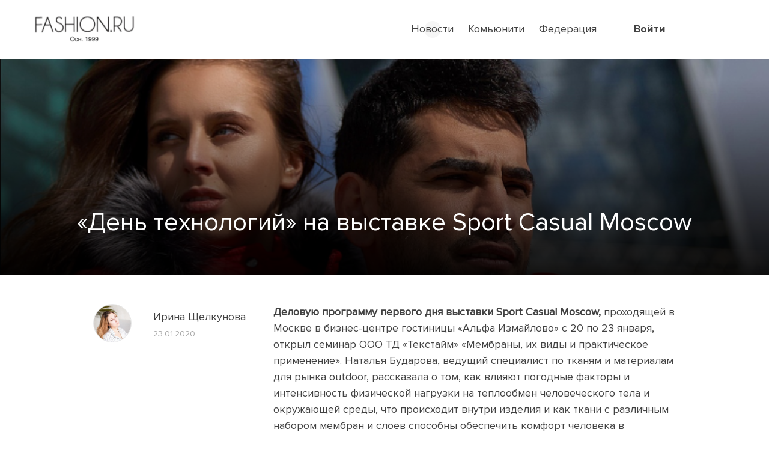

--- FILE ---
content_type: text/html; charset=UTF-8
request_url: https://fashion.ru/news/den-tehnologij-na-vystavke-sport-casual-moscow/
body_size: 11992
content:
<!DOCTYPE html>
<html>
<head>
	<meta charset="utf-8">
	<meta name="viewport" content="user-scalable=0, initial-scale=1.0, maximum-scale=1.0, width=device-width">
	<meta http-equiv="X-UA-Compatible" content="IE=edge">

	<link rel="shortcut icon" type="image/x-icon" href="/favicon.ico" />
	
														
								
	<title>«День технологий» на выставке Sport Casual Moscow</title>

	<meta http-equiv="Content-Type" content="text/html; charset=UTF-8" />
<link href="/bitrix/js/intranet/intranet-common.css?174732297766709" type="text/css"  rel="stylesheet" />
<link href="https://stackpath.bootstrapcdn.com/bootstrap/4.3.1/css/bootstrap.min.css" type="text/css"  rel="stylesheet" />
<link href="https://fonts.googleapis.com/css2?family=PT+Sans&display=swap" type="text/css"  rel="stylesheet" />
<link href="https://cdnjs.cloudflare.com/ajax/libs/OwlCarousel2/2.3.4/assets/owl.carousel.min.css" type="text/css"  rel="stylesheet" />
<link href="https://unpkg.com/bootstrap-icons@1.11.3/font/bootstrap-icons.min.css" type="text/css"  rel="stylesheet" />
<link href="/local/templates/idw_fashionru/components/bitrix/news/news/bitrix/news.detail/.default/style.css?1747325616369" type="text/css"  rel="stylesheet" />
<link href="/local/templates/idw_fashionru/components/bitrix/system.pagenavigation/.default/style.css?17473256162917" type="text/css"  rel="stylesheet" />
<link href="/local/templates/idw_fashionru/assets/css/style.css?17473256168990" type="text/css"  data-template-style="true"  rel="stylesheet" />
<link href="/local/templates/idw_fashionru/assets/css/menu.css?17473256161608" type="text/css"  data-template-style="true"  rel="stylesheet" />
<link href="/local/templates/idw_fashionru/assets/css/event-list.css?1747325616489" type="text/css"  data-template-style="true"  rel="stylesheet" />
<link href="/local/templates/idw_fashionru/assets/css/search.css?17473256162019" type="text/css"  data-template-style="true"  rel="stylesheet" />
<link href="/local/templates/idw_fashionru/assets/css/header-slider.css?1747325616750" type="text/css"  data-template-style="true"  rel="stylesheet" />
<link href="/local/templates/idw_fashionru/assets/css/title.css?17473256161452" type="text/css"  data-template-style="true"  rel="stylesheet" />
<link href="/local/templates/idw_fashionru/assets/css/cards.css?1747325616743" type="text/css"  data-template-style="true"  rel="stylesheet" />
<link href="/local/templates/idw_fashionru/assets/css/partic-gallery.css?174732561649" type="text/css"  data-template-style="true"  rel="stylesheet" />
<link href="/local/templates/idw_fashionru/assets/css/fonts.css?17473256161968" type="text/css"  data-template-style="true"  rel="stylesheet" />
<link href="/local/templates/idw_fashionru/assets/css/owl-slider.css?17473256162838" type="text/css"  data-template-style="true"  rel="stylesheet" />
<link href="/local/templates/idw_fashionru/assets/css/footer.css?1747325616335" type="text/css"  data-template-style="true"  rel="stylesheet" />
<link href="/local/templates/idw_fashionru/assets/css/breadcrumb.css?17473256161737" type="text/css"  data-template-style="true"  rel="stylesheet" />
<link href="/local/templates/idw_fashionru/assets/css/slinky.min.css?17473256161963" type="text/css"  data-template-style="true"  rel="stylesheet" />
<link href="/local/templates/idw_fashionru/assets/css/lightbox.css?17473256163914" type="text/css"  data-template-style="true"  rel="stylesheet" />
<link href="/local/templates/idw_fashionru/components/bitrix/menu/main_mobile/style.css?17473256161029" type="text/css"  data-template-style="true"  rel="stylesheet" />
<script>if(!window.BX)window.BX={};if(!window.BX.message)window.BX.message=function(mess){if(typeof mess==='object'){for(let i in mess) {BX.message[i]=mess[i];} return true;}};</script>
<script>(window.BX||top.BX).message({"pull_server_enabled":"Y","pull_config_timestamp":1753011884,"shared_worker_allowed":"Y","pull_guest_mode":"N","pull_guest_user_id":0,"pull_worker_mtime":1747323282});(window.BX||top.BX).message({"PULL_OLD_REVISION":"Для продолжения корректной работы с сайтом необходимо перезагрузить страницу."});</script>
<script>(window.BX||top.BX).message({"JS_CORE_LOADING":"Загрузка...","JS_CORE_NO_DATA":"- Нет данных -","JS_CORE_WINDOW_CLOSE":"Закрыть","JS_CORE_WINDOW_EXPAND":"Развернуть","JS_CORE_WINDOW_NARROW":"Свернуть в окно","JS_CORE_WINDOW_SAVE":"Сохранить","JS_CORE_WINDOW_CANCEL":"Отменить","JS_CORE_WINDOW_CONTINUE":"Продолжить","JS_CORE_H":"ч","JS_CORE_M":"м","JS_CORE_S":"с","JSADM_AI_HIDE_EXTRA":"Скрыть лишние","JSADM_AI_ALL_NOTIF":"Показать все","JSADM_AUTH_REQ":"Требуется авторизация!","JS_CORE_WINDOW_AUTH":"Войти","JS_CORE_IMAGE_FULL":"Полный размер"});</script>

<script src="/bitrix/js/main/core/core.js?1753012001512406"></script>

<script>BX.Runtime.registerExtension({"name":"main.core","namespace":"BX","loaded":true});</script>
<script>BX.setJSList(["\/bitrix\/js\/main\/core\/core_ajax.js","\/bitrix\/js\/main\/core\/core_promise.js","\/bitrix\/js\/main\/polyfill\/promise\/js\/promise.js","\/bitrix\/js\/main\/loadext\/loadext.js","\/bitrix\/js\/main\/loadext\/extension.js","\/bitrix\/js\/main\/polyfill\/promise\/js\/promise.js","\/bitrix\/js\/main\/polyfill\/find\/js\/find.js","\/bitrix\/js\/main\/polyfill\/includes\/js\/includes.js","\/bitrix\/js\/main\/polyfill\/matches\/js\/matches.js","\/bitrix\/js\/ui\/polyfill\/closest\/js\/closest.js","\/bitrix\/js\/main\/polyfill\/fill\/main.polyfill.fill.js","\/bitrix\/js\/main\/polyfill\/find\/js\/find.js","\/bitrix\/js\/main\/polyfill\/matches\/js\/matches.js","\/bitrix\/js\/main\/polyfill\/core\/dist\/polyfill.bundle.js","\/bitrix\/js\/main\/core\/core.js","\/bitrix\/js\/main\/polyfill\/intersectionobserver\/js\/intersectionobserver.js","\/bitrix\/js\/main\/lazyload\/dist\/lazyload.bundle.js","\/bitrix\/js\/main\/polyfill\/core\/dist\/polyfill.bundle.js","\/bitrix\/js\/main\/parambag\/dist\/parambag.bundle.js"]);
</script>
<script>(window.BX||top.BX).message({"LANGUAGE_ID":"ru","FORMAT_DATE":"DD.MM.YYYY","FORMAT_DATETIME":"DD.MM.YYYY HH:MI:SS","COOKIE_PREFIX":"FID","SERVER_TZ_OFFSET":"10800","UTF_MODE":"Y","SITE_ID":"fs","SITE_DIR":"\/","USER_ID":"","SERVER_TIME":1769338805,"USER_TZ_OFFSET":0,"USER_TZ_AUTO":"Y","bitrix_sessid":"ee579752127ade0f11b499d16a7db637"});</script>


<script src="/bitrix/js/pull/protobuf/protobuf.js?1747322986274055"></script>
<script src="/bitrix/js/pull/protobuf/model.js?174732298670928"></script>
<script src="/bitrix/js/main/core/core_promise.js?17473229535220"></script>
<script src="/bitrix/js/rest/client/rest.client.js?174732298717414"></script>
<script src="/bitrix/js/pull/client/pull.client.js?174732328383861"></script>
<script src="https://code.jquery.com/jquery-3.3.1.min.js"></script>
<script src="https://stackpath.bootstrapcdn.com/bootstrap/4.3.1/js/bootstrap.min.js"></script>
<script src="https://cdnjs.cloudflare.com/ajax/libs/OwlCarousel2/2.3.4/owl.carousel.min.js"></script>
<script>
					(function () {
						"use strict";

						var counter = function ()
						{
							var cookie = (function (name) {
								var parts = ("; " + document.cookie).split("; " + name + "=");
								if (parts.length == 2) {
									try {return JSON.parse(decodeURIComponent(parts.pop().split(";").shift()));}
									catch (e) {}
								}
							})("BITRIX_CONVERSION_CONTEXT_fs");

							if (cookie && cookie.EXPIRE >= BX.message("SERVER_TIME"))
								return;

							var request = new XMLHttpRequest();
							request.open("POST", "/bitrix/tools/conversion/ajax_counter.php", true);
							request.setRequestHeader("Content-type", "application/x-www-form-urlencoded");
							request.send(
								"SITE_ID="+encodeURIComponent("fs")+
								"&sessid="+encodeURIComponent(BX.bitrix_sessid())+
								"&HTTP_REFERER="+encodeURIComponent(document.referrer)
							);
						};

						if (window.frameRequestStart === true)
							BX.addCustomEvent("onFrameDataReceived", counter);
						else
							BX.ready(counter);
					})();
				</script>



<script src="/local/templates/idw_fashionru/assets/js/main.js?1747325616188"></script>
<script src="/local/templates/idw_fashionru/assets/js/menu.js?1747325616589"></script>
<script src="/local/templates/idw_fashionru/assets/js/showMoreGoods.js?17473256161047"></script>
<script src="/local/templates/idw_fashionru/assets/js/slinky.min.js?17473256165810"></script>
<script src="/local/templates/idw_fashionru/assets/js/lightbox.js?174732561614872"></script>

</head>
<body>
	<div id="panel"></div>
	
	<header class="header">
		<!-- menu.css -->
	<!-- search.css -->
	<nav class="nav-menu bg-white" id="menu">
		<div class="container">
			<div class="row align-items-center">
				<div class="col-6 col-md-2">
					<a href="/" class="logo">
						<img src="/local/templates/idw_fashionru/assets/img/logo_since.png" alt="">
					</a>
				</div>
				<div class="col-6 col-md-8 d-flex align-items-center justify-content-end">
					

<ul class="menu-list mb-0 d-none d-lg-flex">
			<li>
			<a
			   href="/news/"
			   class="active-link"
			   			>Новости</a>
		</li>

			<li>
			<a
			   href="/community/"
			   class=""
			   			>Комьюнити</a>
		</li>

			<li>
			<a
			   href="https://xn--80ahxi.xn--p1ai/"
			   class=""
			   target="_blank" 			>Федерация</a>
		</li>

	</ul>
					<!--<form action="/search/index.php" class="d-none d-md-block search-form ml-3">
                       <input class="search" name="q" type="text" placeholder="Введите слово или словосочетание для поиска">
                       <div class="btn-search"></div>
                    </form>-->

					


<div class="ml-4 burger-menu d-lg-none toggle-mob-menu">
	<span></span>
	<span></span>
	<span></span>
</div>

<div id="main-mob-menu" class="p-3">
	<div class="toggle-mob-menu text-right pb-2">&times;</div>
	<div class="sls-mobile-menu">
		<ul>
							<li><a class="" href="/news/">Новости</a></li>
							<li><a class="" href="/community/">Комьюнити</a></li>
							<li><a class="" href="https://xn--80ahxi.xn--p1ai/">Федерация</a></li>
						<div class="mb-3"></div>
			<li><a class="" href="/personal">Мой профиль</a></li>
			<li><a class="" href="/?logout=yes">Выход</a></li>
		</ul>
	</div>
</div>

																<a href="/auth/" class="persona d-md-none">
							<span class="btn btn-indigo h3 m-0 pb-0 pt-1 px-3 text-center"><i class="bi bi-box-arrow-in-right"></i></span>
						</a>
									</div>
				<div class="col-md-2 d-none d-md-block">
											<a href="/auth/" class="persona">
							<span class="fw-7">Войти</span>
						</a>
									</div>
				<!-- <div class="col-12 d-md-none search-mob">
					<form action="/search/index.php" class="search-form ml-3" method="post">
						<input class="search" name="q" type="text" placeholder="Введите слово для поиска">
						<div class="btn-search"></div>
					</form>
				</div> -->
			</div>
		</div>
	</nav>

	</header>
<div class="page-news">
	<div class="container-fluid mt-4 mt-sm-0">
		

<div class="row mh-big-img position-relative single">
	<div class="fon-page w-100" style="background: url('https://cloud.id.community/iblock/7f5/82474426_2220294641606201_5441636174332428288_n.png') no-repeat center top /cover fixed;">
		<div class="fon-gradient"></div>
		<h1 class="text-white header-title">«День технологий» на выставке Sport Casual Moscow</h1>
	</div>
</div>
<div class="container">
	<div class="row mt-5">
		<div class="col-lg-3 mb-4 mb-lg-0 offset-lg-1">
			<div class="row">
				<div class="col-md-6 col-lg-12 mb-4">
					<div class="row">
						<div class="col-4 pr-0">
							<div class="">
								<a href="https://fashion.ru/id30198">
									<img src="https://cloud.id.community/resize_cache/104826/73a8edbb780672cf4e88f90733e125b2/main/b9e/pwh8ku3izazxgppckm91w24gm79qkf7g/WhatsApp-Image-2021_06_25-at-10.23.09.jpeg" class="ava-user" style="max-width: 64px; border-radius:50%;margin:0">
								</a>
							</div>
						</div>
						<div class="col-8">
							<a href="https://fashion.ru/id30198">
								<p class="mb-0 mt-2">Ирина Щелкунова</p>
							</a>
															<span class="text-llgray tmm d-inline-block">23.01.2020</span>
													</div>
					</div>
				</div>
				<div class="col-md-6 col-lg-12 mb-4 d-none d-lg-block">
					<script type='text/javascript'>
						<!--//<![CDATA[
						document.MAX_ct0 = '{clickurl}';

						var m3_u = (location.protocol == 'https:' ? 'https://openx.moda.ru/./www/delivery/ajs.php' : 'http://openx.moda.ru/./www/delivery/ajs.php');
						var m3_r = Math.floor(Math.random() * 99999999999);
						if (!document.MAX_used) document.MAX_used = ',';
						document.write("<scr" + "ipt type='text/javascript' src='" + m3_u);
						document.write("?zoneid=2");
						document.write('&amp;cb=' + m3_r);
						if (document.MAX_used != ',') document.write("&amp;exclude=" + document.MAX_used);
						document.write(document.charset ? '&amp;charset=' + document.charset : (document.characterSet ? '&amp;charset=' + document.characterSet : ''));
						document.write("&amp;loc=" + escape(window.location));
						if (document.referrer) document.write("&amp;referer=" + escape(document.referrer));
						if (document.context) document.write("&context=" + escape(document.context));
						if ((typeof(document.MAX_ct0) != 'undefined') && (document.MAX_ct0.substring(0, 4) == 'http')) {
							document.write("&amp;ct0=" + escape(document.MAX_ct0));
						}
						if (document.mmm_fo) document.write("&amp;mmm_fo=1");
						document.write("'><\/scr" + "ipt>");
						//]]>
						-->
					</script><noscript><a href='http://openx.moda.ru/./www/delivery/ck.php?n=a232dab8&amp;cb={random}' target='_blank'><img src='http://openx.moda.ru/./www/delivery/avw.php?zoneid=2&amp;cb={random}&amp;n=a232dab8&amp;ct0={clickurl}' border='0' alt='' /></a></noscript>
				</div>
			</div>
		</div>

		<div class="col-lg-7">
			
			<p><strong>Деловую программу первого дня выставки Sport Casual Moscow,</strong> проходящей в Москве в бизнес-центре гостиницы «Альфа Измайлово» с 20 по 23 января, открыл семинар ООО ТД «Текстайм» «Мембраны, их виды и практическое применение». Наталья Бударова, ведущий специалист по тканям и материалам для рынка outdoor, рассказала о том, как влияют погодные факторы и интенсивность физической нагрузки на теплообмен человеческого тела и окружающей среды, что происходит внутри изделия и как ткани с различным набором мембран и слоев способны обеспечить комфорт человека в определенных условиях, будь то долгая пробежка в лесу под дождем (снегом) или же получасовой проезд из дома на работу. Основываясь на опыте «Текстайм», она дала практические советы по вопросам подбора компонентов мембранной ткани для тех или иных условий ношения одежды.</p>
<p style="text-align: center"><img loading="lazy" class="aligncenter size-medium wp-image-24791" src="/upload/FASHION.RU/import/news/1a0/520DAL01148_300x200.jpg" alt="" width="300" height="200" srcset="https://oldfru.indeweb.ru/wp-content/uploads/2020/01/520DAL01148-300x200.jpg 300w, https://oldfru.indeweb.ru/wp-content/uploads/2020/01/520DAL01148.jpg 520w" sizes="(max-width: 300px) 100vw, 300px" /></p>
<p>Тему теплообмена и разработки новых решений для его регулирования продолжила презентация «Разработки компании Outlast в области материалов с фазовым переходом (PCM) и их использование для регулирования температуры», которую представил Владимир Чернышев &#8211; торговый представитель в России европейского филиала американской фирмы Outlast Technologies &#8211; Outlast Technologies GmbH. Outlast Technologies еще в 90-х годах создала для обеспечения комфорта на орбите американских астронавтов уникальную революционную разработку, представляющую собой микроскопические капсулы (термокулы) с реагентом, в качестве которого используется парафин (вещество с изменяемым фазовым состоянием, точка перехода из жидкого в кристаллическое состояние находится примерно в пределах температуры человеческого тела). Микрокапсулы можно или нанести на ткань, или внедрить в микроволокно. Сегодня технология Outlast благополучно перекочевала из мира высоких технологий в повседневную жизнь, где она широко используется в производстве одеял, матрасов, покрывал, обеспечивающих терморегуляцию человека во время сна и отдыха.</p>
<p style="text-align: center"><img loading="lazy" class="aligncenter size-medium wp-image-24792" src="/upload/FASHION.RU/import/news/3df/520DAL01323_300x200.jpg" alt="" width="300" height="200" srcset="https://oldfru.indeweb.ru/wp-content/uploads/2020/01/520DAL01323-300x200.jpg 300w, https://oldfru.indeweb.ru/wp-content/uploads/2020/01/520DAL01323.jpg 520w" sizes="(max-width: 300px) 100vw, 300px" /></p>
<p>О революционных технологиях, но применительно уже к процессу пошива одежды, рассказал в презентации «Цифровая революция. Индустрия 4.0. в швейном процессе» глава представительства JUKI-Россия Гаджи Кадиев. JUKI вряд ли кто-то не знает. Это компания-легенда, основанная еще в 1938 году в Токио, сегодня является ведущим мировым брендом в производстве швейных машин для промышленного и домашнего использования. Компания поставляет швейное оборудование в 180 стран мира. Качество JUKI признано такими великими брендами, как Armani, Brioni, D&amp;G, Ermenegildo Zegna, Prada,Chanel, Louis Vuitton, Gucci, Bentley, Aston Martin, не говоря уже о мощных игроках масс-маркета и брендах профессиональной одежды и экипировки. JUKI имеет свой собственный научно-технический институт, позволяющий в текущем режиме взаимодействия с покупателями оборудования делать апгрейд уже имеющихся моделей и создавать новые. Годовые продажи корпорации, в которую входит 31 компания, в 2018 году составили 104 млрд. иен. Гаджи Кадиев показал, как работает, и какие возможности дает пользователю новая разработка JUKI – «Умная швейная фабрика».</p>
<p><img loading="lazy" class="aligncenter size-medium wp-image-24793" src="/upload/FASHION.RU/import/news/699/520DAL01399_300x200.jpg" alt="" width="300" height="200" srcset="https://oldfru.indeweb.ru/wp-content/uploads/2020/01/520DAL01399-300x200.jpg 300w, https://oldfru.indeweb.ru/wp-content/uploads/2020/01/520DAL01399.jpg 520w" sizes="(max-width: 300px) 100vw, 300px" /></p>
<p>С возможностями использования фольги в производстве одежды познакомила участников заместитель генерального директора департамента Фольга ГК «Дубль-В» Ольга Даниленко, которая познакомила аудиторию с презентацией «Декорирование ткани фольгой. Блестящие и функциональные решения от Leonhard KURZ». 2D/3D голограммы, цифровые голограммы, голограммы по технологии TRUSTSEAL придают изделию уникальность и изысканность. Поэтому сегодня фольга – это уже не только светоотражающий элемент, призванный обеспечить безопасность пользователя в темное время суток на пробежке вдоль автомобильных трасс и т.п., но один из трендов современной кэжуальной и молодежной одежды и обуви. «Дубль-В» производит не только фольгу. О вариантах ярлыков и бумажных этикеток рассказала старший менеджер департамента «Фольга» Анастасия Гусева, а старший менеджер ГК «Дубль В» Елена Строганова представила актуальную в свете внедряемой обязательной маркировки товаров презентацию «Способы маркировки для текстильной и обувной промышленности. Креативные этикетки и ярлыки».</p>
<p><img loading="lazy" class="aligncenter size-medium wp-image-24794" src="/upload/FASHION.RU/import/news/afa/520DAL01482_300x200.jpg" alt="" width="300" height="200" srcset="https://oldfru.indeweb.ru/wp-content/uploads/2020/01/520DAL01482-300x200.jpg 300w, https://oldfru.indeweb.ru/wp-content/uploads/2020/01/520DAL01482.jpg 520w" sizes="(max-width: 300px) 100vw, 300px" /></p>
<p>С новыми разработками в области цифровой печати по синтетическим тканям аудиторию познакомила технолог рекламно-производственной компании «ЛБЛ Принт» Елена Буларга. Для каждого вида ткани нужны соответствующие краски и свой способ печати. На производстве «ЛБЛ Принт» работает печатный комплекс, использующий технологию сублимации, поэтому спикер подробно рассказала о возможностях сублимационной печати – одном из самых экологически безопасных печатных производств. Этот вид печати хорошо работает на полиэстере – ткани, обладающей высокой прочностью, отличной устойчивостью к деформации, хорошей растяжимостью и устойчивостью к свету и теплу. Печать возможна как напрямую, так путем термотрансферного переноса, используя специальную сублимационную бумагу. Краски при этом виде печати – очень яркие, и цвета долго сохраняются в процессе эксплуатации изделия: изображение не трескается, не шелушится, не стирается, не выгорает на солнце. Уникальное оборудование, работающее в «ЛБЛ Принт», позволяет печатать не только на одежде, но и изготавливать большие рекламные материалы.</p>
<p><img loading="lazy" class="aligncenter size-medium wp-image-24795" src="/upload/FASHION.RU/import/news/221/520DAL01512_200x300.jpg" alt="" width="200" height="300" srcset="https://oldfru.indeweb.ru/wp-content/uploads/2020/01/520DAL01512-200x300.jpg 200w, https://oldfru.indeweb.ru/wp-content/uploads/2020/01/520DAL01512.jpg 347w" sizes="(max-width: 200px) 100vw, 200px" /></p>
<p>Новые технологии в производстве застежек-молний представила в презентации «Инновационные разработки фурнитуры YKK» специалист по направлению outdoor Елена Ильяшенко. YKK – это еще одна компания-долгожитель с богатой историей и еще один знак японского качества. Она основана в Японии в 1934 году Тадао Йошида. «Никакое дело не может процветать, не принося пользу другим». Тадао Йошида сделал эту идею философией своего дела, философией компании YKK. Сегодня это крупнейший в мире разработчик и производитель молний. В настоящее время у компании 111 представительств в 73 странах мира. Ассортимент включает уникальные технические и современные решения в области не только молний, но и систем фиксации из металла и синтетических материалов. Елена Ильяшенко показала новые разработки: мягкие гибкие молнии для одежды для фитнеса, молнии с легкой застежкой и мгновенно открывающиеся, молнии для детской одежды, с которыми без помощи родителей легко справится даже маленький спортсмен.</p>
<p><img loading="lazy" class="aligncenter size-medium wp-image-24796" src="/upload/FASHION.RU/import/news/78a/520DAL01529_300x200.jpg" alt="" width="300" height="200" srcset="https://oldfru.indeweb.ru/wp-content/uploads/2020/01/520DAL01529-300x200.jpg 300w, https://oldfru.indeweb.ru/wp-content/uploads/2020/01/520DAL01529.jpg 520w" sizes="(max-width: 300px) 100vw, 300px" /></p>
<p>Во второй половине дня в рамках деловой программы прошел круглый стол «Меры государственной поддержки для предприятий легкой промышленности». Модератором выступил руководитель консалтингового агентства «LT Consulting» Андрей Чураев, а основными спикерами &#8211; партнер НЭО Центр Инна Гольфанд и руководитель информационно-аналитического центра ОАО «ИНПЦ ТЛП» Елена Рухлова. В ходе круглого речь шла о видах мер государственной поддержки у нас в стране и условиях получения господдержки предприятиями легпрома, а также о том, как эти меры соотносятся с мерами поддержки стран-участниц ВТО и перспективах развития госрегулирования с учетом членства России в ВТО. Затронутые темы вызвали оживленную дискуссию, о которой мы расскажем в отдельной статье.</p>
<p><img loading="lazy" class="aligncenter size-medium wp-image-24797" src="/upload/FASHION.RU/import/news/d41/520DAL01727_300x200.jpg" alt="" width="300" height="200" srcset="https://oldfru.indeweb.ru/wp-content/uploads/2020/01/520DAL01727-300x200.jpg 300w, https://oldfru.indeweb.ru/wp-content/uploads/2020/01/520DAL01727.jpg 520w" sizes="(max-width: 300px) 100vw, 300px" /></p>
<p>Фотографии предоставлены организаторами.</p>
<p>&nbsp;</p>

			<div class="clearfix"></div>

			
			<div class="row pt-2">
				
							</div>
		</div>
	</div>

	<div class="pt-4 pb-1">
		<hr class="mb-4">
				
<script type="text/javascript">(function() {
	if (window.pluso)if (typeof window.pluso.start == "function") return;
	if (window.ifpluso==undefined) { window.ifpluso = 1;
		var d = document, s = d.createElement('script'), g = 'getElementsByTagName';
		s.type = 'text/javascript'; s.charset='UTF-8'; s.async = true;
		s.src = ('https:' == window.location.protocol ? 'https' : 'http')  + '://share.pluso.ru/pluso-like.js';
		var h=d[g]('body')[0];
		h.appendChild(s);
	}})();
</script>
<div class="pluso" data-background="transparent" data-options="medium,round,line,horizontal,nocounter,theme=06" data-services="vkontakte,facebook,odnoklassniki,twitter,linkedin,pinterest"></div>
<!--div class="pluso" data-background="transparent" data-options="medium,round,line,horizontal,counter,theme=06" data-services="vkontakte,facebook,odnoklassniki,twitter,linkedin,pinterest"></div-->
	</div>
	<hr class="mt-3">
</div>

<div class="container">
	<div class="row pt-5">
				
	<a href="/news/perezapusk-industrii-prodolzhaetsya-po-mere-priblizheniya-nedeli-mody-haute-couture" class="col-sm-6 col-md-4 mb-4">
		<img
			src="https://cloud.id.community/resize_cache/263212/1e47016d6ba80bc5c5e21edb6a72961f/iblock/db5/db5104c091384f1ea079d2dc08da6917/OSF_Main_12.png"
			alt="Перезапуск индустрии продолжается по мере приближения недели моды haute couture"
			title="Перезапуск индустрии продолжается по мере приближения недели моды haute couture"
			class="d-block mx-auto"
			>
		<div id="bx_3218110189_233518" class="card-desc d-flex justify-content-between mb-4 mt-2 mt-md-4">
			<p class="mb-0">Перезапуск индустрии продолжается по мере приближения недели моды haute couture</p>
			<p class="arr-link mr-1"><img src="/local/templates/idw_fashionru/assets/img/arr-link.svg" alt=""></p>
		</div>
	</a>
	<a href="/news/alisa-lobanova-laureat-premii-foruma-sodruzhestvo-mody" class="col-sm-6 col-md-4 mb-4">
		<img
			src="https://cloud.id.community/resize_cache/262801/1e47016d6ba80bc5c5e21edb6a72961f/iblock/ec5/ec58c9835f8d5a71fd2be4467018744f/IMG_2058_1.jpg"
			alt="Алиса Лобанова лауреат премии форума «Содружество моды»"
			title="Алиса Лобанова лауреат премии форума «Содружество моды»"
			class="d-block mx-auto"
			>
		<div id="bx_3218110189_232441" class="card-desc d-flex justify-content-between mb-4 mt-2 mt-md-4">
			<p class="mb-0">Алиса Лобанова лауреат премии форума «Содружество моды»</p>
			<p class="arr-link mr-1"><img src="/local/templates/idw_fashionru/assets/img/arr-link.svg" alt=""></p>
		</div>
	</a>
	<a href="/news/grand-fashion-days-6" class="col-sm-6 col-md-4 mb-4">
		<img
			src="https://cloud.id.community/resize_cache/262786/1e47016d6ba80bc5c5e21edb6a72961f/iblock/662/662cde0a53b0e86061ea9e7e60e0ab13/DSC_0260.jpg"
			alt="GRAND FASHION DAYS #6"
			title="GRAND FASHION DAYS #6"
			class="d-block mx-auto"
			>
		<div id="bx_3218110189_232393" class="card-desc d-flex justify-content-between mb-4 mt-2 mt-md-4">
			<p class="mb-0">GRAND FASHION DAYS #6</p>
			<p class="arr-link mr-1"><img src="/local/templates/idw_fashionru/assets/img/arr-link.svg" alt=""></p>
		</div>
	</a>
	</div>
</div>		<div class="pagination_wrap align-items-center d-flex justify-content-center w-100">
			<a href="/news/" class="mt-4 btn btn-arr btn-arr-rotate btn-elips mt-5"><span class="f-12-min">Все новости</span></a>
		</div>
		</div>
</div>

<br>
	
<footer class="footer bg-lgray mt-5">
	<div class="fashion-fon bg-white pt-5"><img src="/local/templates/idw_fashionru/assets/img/fashion.png" alt="" class="m-auto d-block"></div>
	<div class="container">
		<div class="row py-5">
						<div class="text-center col-12 mt-5 mt-xl-0">
				<!--<img src="/local/templates/idw_fashionru/assets/img/logo.png" alt="" class="mb-5">-->
				<p class="mb-4"><a href="mailto:office@fashion.ru" class="ml-2">office@fashion.ru</a></p>
				<div><a href="https://fashion-id.ru/policy/" class="mb-0 tmm text-llgray">Политика конфиденциальности</a></div>
				<div><a href="https://fashion-id.ru/agreement/" class="mb-0 tmm text-llgray">Пользовательское соглашение</a></div>
			</div>
		</div>
	</div>
	<div class="copy bg-black py-3"><p class="f-14 text-white text-center mb-0">Copyright 2026 <a class="text-white" target="_blank" href="https://fashion.ru">FASHION.RU</a></p></div>
</footer>

<!-- Yandex.Metrika counter -->
<script type="text/javascript" >
   (function(m,e,t,r,i,k,a){m[i]=m[i]||function(){(m[i].a=m[i].a||[]).push(arguments)};
   m[i].l=1*new Date();k=e.createElement(t),a=e.getElementsByTagName(t)[0],k.async=1,k.src=r,a.parentNode.insertBefore(k,a)})
   (window, document, "script", "https://mc.yandex.ru/metrika/tag.js", "ym");

   ym(30106739, "init", {
        clickmap:true,
        trackLinks:true,
        accurateTrackBounce:true,
        webvisor:true
   });
</script>
<noscript><div><img src="https://mc.yandex.ru/watch/66320974" style="position:absolute; left:-9999px;" alt="" /></div></noscript>
<!-- /Yandex.Metrika counter -->
<script type="text/javascript">!function(){var t=document.createElement("script");t.type="text/javascript",t.async=!0,t.src="https://vk.com/js/api/openapi.js?169",t.onload=function(){VK.Retargeting.Init("VK-RTRG-941536-btP6"),VK.Retargeting.Hit()},document.head.appendChild(t)}();</script><noscript><img src="https://vk.com/rtrg?p=VK-RTRG-941536-btP6" style="position:fixed; left:-999px;" alt=""/></noscript></body>
</html>

--- FILE ---
content_type: text/css
request_url: https://fashion.ru/local/templates/idw_fashionru/components/bitrix/news/news/bitrix/news.detail/.default/style.css?1747325616369
body_size: 215
content:

img.alignnone,img.aligncenter{
	display: block;
	margin: 15px auto;
}
.ava-user {
    border: 1px solid #e6e6e6;
    border-radius: 50em;
}
.data-news{
	left:0;
	bottom: 30px;
}

.page-news img{
	display: block;
	margin: 15px auto;
}

.page-news img.alignnone {
    float: left;
    margin-right: 15px;
}

.pluso-more{
	display: none !important;
	visibility: hidden;
}

--- FILE ---
content_type: text/css
request_url: https://fashion.ru/local/templates/idw_fashionru/assets/css/event-list.css?1747325616489
body_size: 335
content:
.panel-card {
    bottom: 0;
    left: 0;
    width: 100%;
	height: 100%;
    z-index: 10;
}
.panel-card .top {
	position: absolute;
	top: 20px;
}
.panel-card .bottom {
	position: absolute;
	bottom: 30px;
}
.home-events .bottom {
	bottom: 10px;
}
.block-mer:before {
    content: "";
    position: absolute;
    right: 0;
    bottom: 0;
    left: 0;
    height: 100%;
    background: linear-gradient(180deg,transparent 50%,rgba(0,0,0,.75));
    z-index: 1;
}
@media (max-width: 414px){
	
}

--- FILE ---
content_type: text/css
request_url: https://fashion.ru/local/templates/idw_fashionru/assets/css/header-slider.css?1747325616750
body_size: 596
content:
.header-title {
    position: absolute;
    display: block;
    bottom: 90px;
    width: 100%;
    z-index: 9;
    color: #fff;
    font-size: 50px;
    text-align: center;
    padding: 15px;
    left: 0;
}
.fon-gradient {
	position: absolute;
	left: 0;
	top: 0;
	width: 100%;
	height: 100%;
	background: linear-gradient(180deg,transparent 10%,rgba(0,0,0,.9));
}
.bg-slider {

}
@media (max-width: 1500px) {
 	.header-title {	    
 		font-size: 46px;
	}
 }
@media (max-width: 1300px)  {
.header-title {
    font-size: 42px;

}
}
@media (max-width: 991px) {
.header-title {

    font-size: 30px;
}
}
@media (max-width: 767px) {

}
@media (max-width: 575px) {
.header-title {

}
.header-title {
    font-size: 26px;
}
 }
@media (max-width: 500px) {

 }

--- FILE ---
content_type: text/css
request_url: https://fashion.ru/local/templates/idw_fashionru/assets/css/title.css?17473256161452
body_size: 335
content:
.section-title {
	position: relative;
	margin-bottom: 50px;
}
.elips-elem:before {
	content: '';
	position: absolute;
	left: 50%;
	top: 50%;
	transform: translate(-50%, -50%);
	width: 58px;
	height: 58px;
	background: #F6F6F6;
	border-radius: 50px;
	z-index: -1;
}
.r-line-title {
	position: relative;
}
.r-line-title:before {
	content: '';
	position: absolute;
	right: -60%;
	top: 50%;
	transform: translate(-50%);
	width: 50px;
	height: 1px;
	background: #151515;
}
.r-line-title-min:before {
	right: -110%;
}
.title {
	position: relative;
}
.title:after,
.title:before {
	content: '';
	position: absolute;
	background: #151515;
	width: 115px;
	height: 1px;
	border-radius: 2px;
	top: 50%;
}
.title:after {
	right: -150px;
}
.title:before {
	left: -150px;
}
.mini-title:before {
    content: '';
    display: block;
    width: 50px;
    height: 50px;
    position: absolute;
    left: 0;
    top: -12px;
    background: #F6F6F6;
    border-radius: 50em;
    z-index: -1;
}
@media (max-width: 677px) {
	.title:before {
	    left: -80px;
	}
	.title:after {
	    right: -80px;
	}
	.title:after, .title:before {
	    width: 70px;
	}
}

@media (max-width: 575px) {
 	.title:after, .title:before {
	    width: 45px;
	}
	.title:after {
	    right: -45px;
	}
	.title:before {
	    left: -45px;
	}
}
@media (max-width: 414px){
	
 	.title:before {
	    left: -25px;
	}
	.title:after, .title:before {
	    width: 30px;
	}
	.title:after {
	    right: -25px;
	}
}

--- FILE ---
content_type: text/css
request_url: https://fashion.ru/local/templates/idw_fashionru/components/bitrix/menu/main_mobile/style.css?17473256161029
body_size: 875
content:
.toggle-mob-menu {
	font-size: 40px;
	color: #b5b5b5;
}
#main-mob-menu {
	position: fixed;
	max-width: 400px;
	width: 100%;
	top: 0;
	left: -500px;
	bottom: 0;
	z-index: 10000;
	overflow-y: scroll;
	transition: left 0.3s;
	background-color: #fff;
	border: solid 1px #e8e8e8;
}

#main-mob-menu.show {
    left: 0;
}

#main-mob-menu .parent > a:after {
    content: "";
    display: inline-block;
    position: absolute;
    width: 0px;
    height: 0px;
    border-style: solid;
    border-color: #f8f8f9 transparent transparent;
    border-width: 5px 5px 0;
    top: 25px;
    margin-left: 5px;
}
.slinky-theme-default {
    background: transparent;
}
.sls-mobile-menu ul li a {
	border-bottom: 1px solid #b5b5b5;
	color: #b5b5b5!important;
	display: inline-block;
    padding-right: 15px!important;
	width: 100%;
}
.sls-mobile-menu ul li .active {
	color: #6d6d6d!important;
	border-bottom: 1px solid #6d6d6d;
}
@media (max-width: 414px) {
	#main-mob-menu {
		max-width: 100%;
	}
	.sls-mobile-menu ul {
		padding-left: 1rem;
	}
}

--- FILE ---
content_type: application/javascript
request_url: https://fashion.ru/local/templates/idw_fashionru/assets/js/showMoreGoods.js?17473256161047
body_size: 889
content:

// Действие кнопки "Показать еще"
$(document).ready(function() {
	const PC = $('#pagination-container');

	// Скрываем пагинацию на сайте
	PC.find('.pagination_wrap .bx-pagination').css('display', 'none');
	PC.on('click', 'a.more_goods', function () {
		const that = $(this);
		const ajaxurl = PC.find('div.bx-pagination  ul li.bx-pag-next a').attr('href');
		const thatTxt = $(this).html();
		that.html('<span>...</span>');

		if(!!ajaxurl) {
			$.ajax({
				type: 'POST',
				url: ajaxurl,
				data: { 'ajax_get_page': 'Y' },
				dataType: 'html',
				success: function (data) {
					const items = $(data).find('.pagination-items').children();
					const pagination = $(data).filter('.pagination_wrap').html();

					PC.find('.pagination-items').append(items);
					PC.find('.pagination_wrap').html(pagination);
					PC.find('.pagination_wrap .bx-pagination').css('display', 'none');

					//history.pushState('', '', ajaxurl);
					that.html(thatTxt);
				}
			});
		}
		return false;
	});
});


--- FILE ---
content_type: application/javascript
request_url: https://fashion.ru/local/templates/idw_fashionru/assets/js/menu.js?1747325616589
body_size: 431
content:
$(document).ready(function () {
/*
	const stickySize = $('#menu').offset().top;

	window.addEventListener('scroll', function() {
		if (window.pageYOffset >= stickySize) {
			$('.header-top').css('margin-bottom', 100);
			$('#menu').addClass("menuFixed");
		} else {
			$('#menu').removeClass("menuFixed");
			$('.header-top').css('margin-bottom', 0);
		}
	});
	*/
	$('.toggle-mob-menu').on('click', function(){
		$('#main-mob-menu').toggleClass('show');
	});

	setTimeout(function() {
		const slinky = $('.sls-mobile-menu').slinky({
			title: false,
			resize: false,
		});
	}, 500);

});
